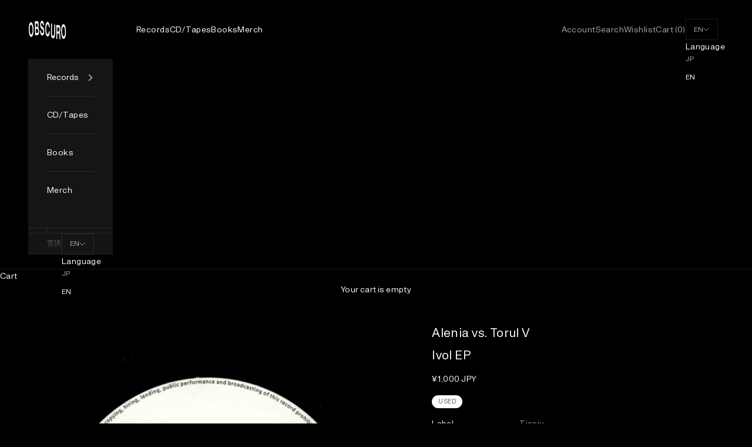

--- FILE ---
content_type: text/css
request_url: https://cdn.appmate.io/themecode/obscuro-jp/main/custom.css?v=1694349345962369
body_size: -131
content:
wishlist-link .wk-button{--icon-size: 18px;--icon-stroke-width: 1px;--icon-stroke: black}wishlist-link .wk-counter{--size: 17px}wishlist-button-collection .wk-floating{z-index:10}wishlist-page .wk-page{line-height:1.5em}wishlist-page .wk-wishlist-empty-callout{margin-top:5rem}wishlist-page .wk-wishlist-empty-callout a{display:none}wishlist-product-card .wk-image{border:1px solid rgb(var(--text-color))}
